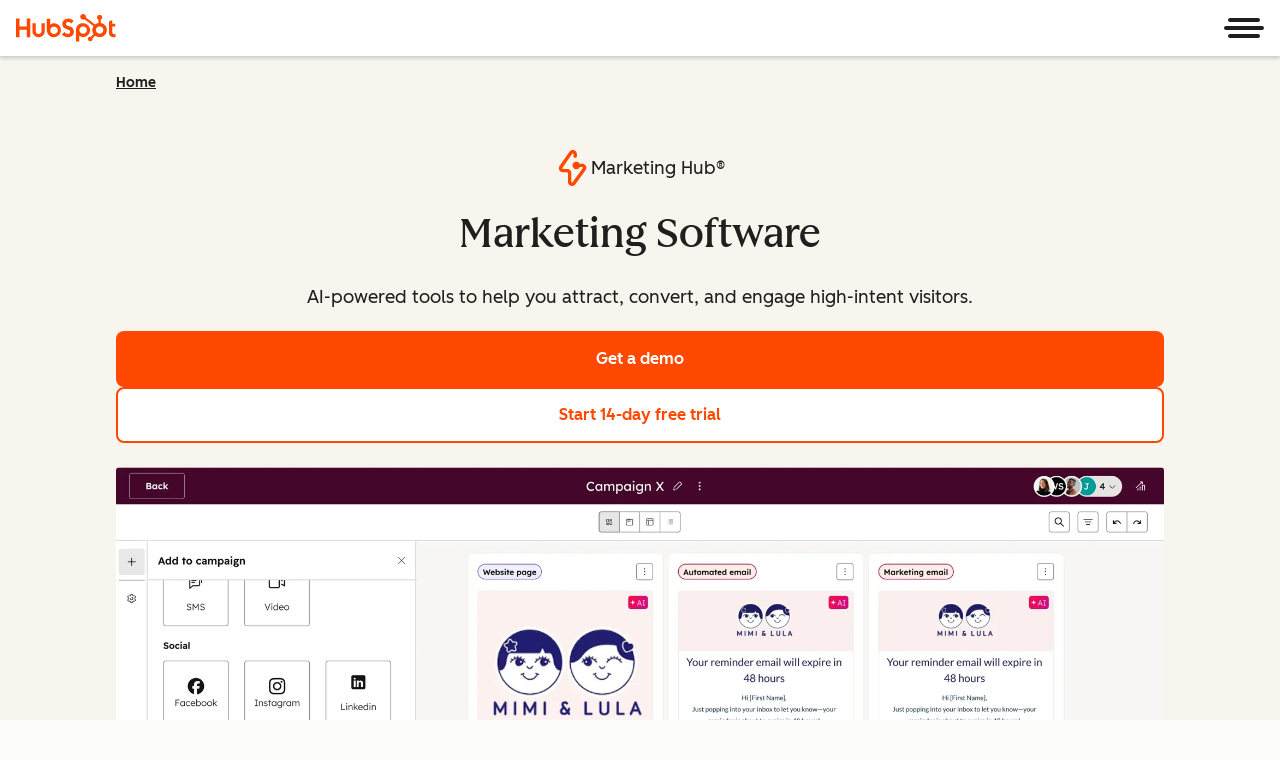

--- FILE ---
content_type: text/css
request_url: https://www.hubspot.com/hubfs/hub_generated/module_assets/1/80991207732/1768925032049/module_videoGallery.min.css
body_size: -645
content:
.csol-video-gallery-container{display:grid;gap:2rem;grid-template-columns:1fr}@media(width >= 600px){.csol-video-gallery-container{grid-template-columns:2fr 2fr}.csol-video-gallery-container.-single{grid-template-columns:1fr}}.csol-video-gallery-item.-single{width:100%}.csol-video-gallery-item>h4{margin:1rem 0 2rem}.csol-video-gallery-preview>iframe,.csol-video-gallery-preview>video{aspect-ratio:16/9;height:100%;object-fit:contain;object-position:top;width:100%}

--- FILE ---
content_type: image/svg+xml
request_url: https://www.hubspot.com/hubfs/WBZ%202025%20Rebrand/Icons/socialHeart.svg
body_size: -210
content:
<?xml version="1.0" encoding="UTF-8"?>
<svg id="Design" xmlns="http://www.w3.org/2000/svg" viewBox="0 0 24 24">
  <path d="M16.88,3c-1.06,0-2.1.3-3,.86-.35.22-.46.68-.23,1.03.22.35.69.46,1.03.23.66-.41,1.42-.63,2.2-.63,2.27,0,4.12,1.85,4.12,4.12,0,5.19-7.29,9.76-9,10.76-1.71-1-9-5.57-9-10.76,0-2.27,1.85-4.12,4.12-4.12s4.12,1.85,4.12,4.12c0,.41.34.75.75.75s.75-.34.75-.75c0-3.1-2.52-5.62-5.62-5.62S1.5,5.52,1.5,8.62c0,6.75,9.73,12.06,10.14,12.29.11.06.23.09.36.09s.24-.03.36-.09c.41-.22,10.14-5.54,10.14-12.29,0-3.1-2.52-5.62-5.62-5.62Z"/>
</svg>